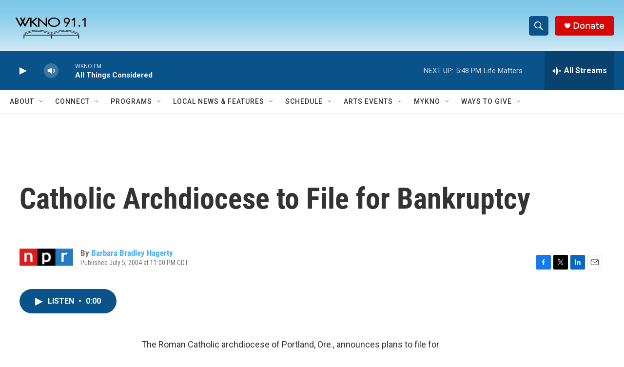

--- FILE ---
content_type: text/html; charset=utf-8
request_url: https://www.google.com/recaptcha/api2/anchor?ar=1&k=6LfHrSkUAAAAAPnKk5cT6JuKlKPzbwyTYuO8--Vr&co=aHR0cHM6Ly93d3cud2tub2ZtLm9yZzo0NDM.&hl=en&v=PoyoqOPhxBO7pBk68S4YbpHZ&size=invisible&anchor-ms=20000&execute-ms=30000&cb=4owox27njpci
body_size: 49539
content:
<!DOCTYPE HTML><html dir="ltr" lang="en"><head><meta http-equiv="Content-Type" content="text/html; charset=UTF-8">
<meta http-equiv="X-UA-Compatible" content="IE=edge">
<title>reCAPTCHA</title>
<style type="text/css">
/* cyrillic-ext */
@font-face {
  font-family: 'Roboto';
  font-style: normal;
  font-weight: 400;
  font-stretch: 100%;
  src: url(//fonts.gstatic.com/s/roboto/v48/KFO7CnqEu92Fr1ME7kSn66aGLdTylUAMa3GUBHMdazTgWw.woff2) format('woff2');
  unicode-range: U+0460-052F, U+1C80-1C8A, U+20B4, U+2DE0-2DFF, U+A640-A69F, U+FE2E-FE2F;
}
/* cyrillic */
@font-face {
  font-family: 'Roboto';
  font-style: normal;
  font-weight: 400;
  font-stretch: 100%;
  src: url(//fonts.gstatic.com/s/roboto/v48/KFO7CnqEu92Fr1ME7kSn66aGLdTylUAMa3iUBHMdazTgWw.woff2) format('woff2');
  unicode-range: U+0301, U+0400-045F, U+0490-0491, U+04B0-04B1, U+2116;
}
/* greek-ext */
@font-face {
  font-family: 'Roboto';
  font-style: normal;
  font-weight: 400;
  font-stretch: 100%;
  src: url(//fonts.gstatic.com/s/roboto/v48/KFO7CnqEu92Fr1ME7kSn66aGLdTylUAMa3CUBHMdazTgWw.woff2) format('woff2');
  unicode-range: U+1F00-1FFF;
}
/* greek */
@font-face {
  font-family: 'Roboto';
  font-style: normal;
  font-weight: 400;
  font-stretch: 100%;
  src: url(//fonts.gstatic.com/s/roboto/v48/KFO7CnqEu92Fr1ME7kSn66aGLdTylUAMa3-UBHMdazTgWw.woff2) format('woff2');
  unicode-range: U+0370-0377, U+037A-037F, U+0384-038A, U+038C, U+038E-03A1, U+03A3-03FF;
}
/* math */
@font-face {
  font-family: 'Roboto';
  font-style: normal;
  font-weight: 400;
  font-stretch: 100%;
  src: url(//fonts.gstatic.com/s/roboto/v48/KFO7CnqEu92Fr1ME7kSn66aGLdTylUAMawCUBHMdazTgWw.woff2) format('woff2');
  unicode-range: U+0302-0303, U+0305, U+0307-0308, U+0310, U+0312, U+0315, U+031A, U+0326-0327, U+032C, U+032F-0330, U+0332-0333, U+0338, U+033A, U+0346, U+034D, U+0391-03A1, U+03A3-03A9, U+03B1-03C9, U+03D1, U+03D5-03D6, U+03F0-03F1, U+03F4-03F5, U+2016-2017, U+2034-2038, U+203C, U+2040, U+2043, U+2047, U+2050, U+2057, U+205F, U+2070-2071, U+2074-208E, U+2090-209C, U+20D0-20DC, U+20E1, U+20E5-20EF, U+2100-2112, U+2114-2115, U+2117-2121, U+2123-214F, U+2190, U+2192, U+2194-21AE, U+21B0-21E5, U+21F1-21F2, U+21F4-2211, U+2213-2214, U+2216-22FF, U+2308-230B, U+2310, U+2319, U+231C-2321, U+2336-237A, U+237C, U+2395, U+239B-23B7, U+23D0, U+23DC-23E1, U+2474-2475, U+25AF, U+25B3, U+25B7, U+25BD, U+25C1, U+25CA, U+25CC, U+25FB, U+266D-266F, U+27C0-27FF, U+2900-2AFF, U+2B0E-2B11, U+2B30-2B4C, U+2BFE, U+3030, U+FF5B, U+FF5D, U+1D400-1D7FF, U+1EE00-1EEFF;
}
/* symbols */
@font-face {
  font-family: 'Roboto';
  font-style: normal;
  font-weight: 400;
  font-stretch: 100%;
  src: url(//fonts.gstatic.com/s/roboto/v48/KFO7CnqEu92Fr1ME7kSn66aGLdTylUAMaxKUBHMdazTgWw.woff2) format('woff2');
  unicode-range: U+0001-000C, U+000E-001F, U+007F-009F, U+20DD-20E0, U+20E2-20E4, U+2150-218F, U+2190, U+2192, U+2194-2199, U+21AF, U+21E6-21F0, U+21F3, U+2218-2219, U+2299, U+22C4-22C6, U+2300-243F, U+2440-244A, U+2460-24FF, U+25A0-27BF, U+2800-28FF, U+2921-2922, U+2981, U+29BF, U+29EB, U+2B00-2BFF, U+4DC0-4DFF, U+FFF9-FFFB, U+10140-1018E, U+10190-1019C, U+101A0, U+101D0-101FD, U+102E0-102FB, U+10E60-10E7E, U+1D2C0-1D2D3, U+1D2E0-1D37F, U+1F000-1F0FF, U+1F100-1F1AD, U+1F1E6-1F1FF, U+1F30D-1F30F, U+1F315, U+1F31C, U+1F31E, U+1F320-1F32C, U+1F336, U+1F378, U+1F37D, U+1F382, U+1F393-1F39F, U+1F3A7-1F3A8, U+1F3AC-1F3AF, U+1F3C2, U+1F3C4-1F3C6, U+1F3CA-1F3CE, U+1F3D4-1F3E0, U+1F3ED, U+1F3F1-1F3F3, U+1F3F5-1F3F7, U+1F408, U+1F415, U+1F41F, U+1F426, U+1F43F, U+1F441-1F442, U+1F444, U+1F446-1F449, U+1F44C-1F44E, U+1F453, U+1F46A, U+1F47D, U+1F4A3, U+1F4B0, U+1F4B3, U+1F4B9, U+1F4BB, U+1F4BF, U+1F4C8-1F4CB, U+1F4D6, U+1F4DA, U+1F4DF, U+1F4E3-1F4E6, U+1F4EA-1F4ED, U+1F4F7, U+1F4F9-1F4FB, U+1F4FD-1F4FE, U+1F503, U+1F507-1F50B, U+1F50D, U+1F512-1F513, U+1F53E-1F54A, U+1F54F-1F5FA, U+1F610, U+1F650-1F67F, U+1F687, U+1F68D, U+1F691, U+1F694, U+1F698, U+1F6AD, U+1F6B2, U+1F6B9-1F6BA, U+1F6BC, U+1F6C6-1F6CF, U+1F6D3-1F6D7, U+1F6E0-1F6EA, U+1F6F0-1F6F3, U+1F6F7-1F6FC, U+1F700-1F7FF, U+1F800-1F80B, U+1F810-1F847, U+1F850-1F859, U+1F860-1F887, U+1F890-1F8AD, U+1F8B0-1F8BB, U+1F8C0-1F8C1, U+1F900-1F90B, U+1F93B, U+1F946, U+1F984, U+1F996, U+1F9E9, U+1FA00-1FA6F, U+1FA70-1FA7C, U+1FA80-1FA89, U+1FA8F-1FAC6, U+1FACE-1FADC, U+1FADF-1FAE9, U+1FAF0-1FAF8, U+1FB00-1FBFF;
}
/* vietnamese */
@font-face {
  font-family: 'Roboto';
  font-style: normal;
  font-weight: 400;
  font-stretch: 100%;
  src: url(//fonts.gstatic.com/s/roboto/v48/KFO7CnqEu92Fr1ME7kSn66aGLdTylUAMa3OUBHMdazTgWw.woff2) format('woff2');
  unicode-range: U+0102-0103, U+0110-0111, U+0128-0129, U+0168-0169, U+01A0-01A1, U+01AF-01B0, U+0300-0301, U+0303-0304, U+0308-0309, U+0323, U+0329, U+1EA0-1EF9, U+20AB;
}
/* latin-ext */
@font-face {
  font-family: 'Roboto';
  font-style: normal;
  font-weight: 400;
  font-stretch: 100%;
  src: url(//fonts.gstatic.com/s/roboto/v48/KFO7CnqEu92Fr1ME7kSn66aGLdTylUAMa3KUBHMdazTgWw.woff2) format('woff2');
  unicode-range: U+0100-02BA, U+02BD-02C5, U+02C7-02CC, U+02CE-02D7, U+02DD-02FF, U+0304, U+0308, U+0329, U+1D00-1DBF, U+1E00-1E9F, U+1EF2-1EFF, U+2020, U+20A0-20AB, U+20AD-20C0, U+2113, U+2C60-2C7F, U+A720-A7FF;
}
/* latin */
@font-face {
  font-family: 'Roboto';
  font-style: normal;
  font-weight: 400;
  font-stretch: 100%;
  src: url(//fonts.gstatic.com/s/roboto/v48/KFO7CnqEu92Fr1ME7kSn66aGLdTylUAMa3yUBHMdazQ.woff2) format('woff2');
  unicode-range: U+0000-00FF, U+0131, U+0152-0153, U+02BB-02BC, U+02C6, U+02DA, U+02DC, U+0304, U+0308, U+0329, U+2000-206F, U+20AC, U+2122, U+2191, U+2193, U+2212, U+2215, U+FEFF, U+FFFD;
}
/* cyrillic-ext */
@font-face {
  font-family: 'Roboto';
  font-style: normal;
  font-weight: 500;
  font-stretch: 100%;
  src: url(//fonts.gstatic.com/s/roboto/v48/KFO7CnqEu92Fr1ME7kSn66aGLdTylUAMa3GUBHMdazTgWw.woff2) format('woff2');
  unicode-range: U+0460-052F, U+1C80-1C8A, U+20B4, U+2DE0-2DFF, U+A640-A69F, U+FE2E-FE2F;
}
/* cyrillic */
@font-face {
  font-family: 'Roboto';
  font-style: normal;
  font-weight: 500;
  font-stretch: 100%;
  src: url(//fonts.gstatic.com/s/roboto/v48/KFO7CnqEu92Fr1ME7kSn66aGLdTylUAMa3iUBHMdazTgWw.woff2) format('woff2');
  unicode-range: U+0301, U+0400-045F, U+0490-0491, U+04B0-04B1, U+2116;
}
/* greek-ext */
@font-face {
  font-family: 'Roboto';
  font-style: normal;
  font-weight: 500;
  font-stretch: 100%;
  src: url(//fonts.gstatic.com/s/roboto/v48/KFO7CnqEu92Fr1ME7kSn66aGLdTylUAMa3CUBHMdazTgWw.woff2) format('woff2');
  unicode-range: U+1F00-1FFF;
}
/* greek */
@font-face {
  font-family: 'Roboto';
  font-style: normal;
  font-weight: 500;
  font-stretch: 100%;
  src: url(//fonts.gstatic.com/s/roboto/v48/KFO7CnqEu92Fr1ME7kSn66aGLdTylUAMa3-UBHMdazTgWw.woff2) format('woff2');
  unicode-range: U+0370-0377, U+037A-037F, U+0384-038A, U+038C, U+038E-03A1, U+03A3-03FF;
}
/* math */
@font-face {
  font-family: 'Roboto';
  font-style: normal;
  font-weight: 500;
  font-stretch: 100%;
  src: url(//fonts.gstatic.com/s/roboto/v48/KFO7CnqEu92Fr1ME7kSn66aGLdTylUAMawCUBHMdazTgWw.woff2) format('woff2');
  unicode-range: U+0302-0303, U+0305, U+0307-0308, U+0310, U+0312, U+0315, U+031A, U+0326-0327, U+032C, U+032F-0330, U+0332-0333, U+0338, U+033A, U+0346, U+034D, U+0391-03A1, U+03A3-03A9, U+03B1-03C9, U+03D1, U+03D5-03D6, U+03F0-03F1, U+03F4-03F5, U+2016-2017, U+2034-2038, U+203C, U+2040, U+2043, U+2047, U+2050, U+2057, U+205F, U+2070-2071, U+2074-208E, U+2090-209C, U+20D0-20DC, U+20E1, U+20E5-20EF, U+2100-2112, U+2114-2115, U+2117-2121, U+2123-214F, U+2190, U+2192, U+2194-21AE, U+21B0-21E5, U+21F1-21F2, U+21F4-2211, U+2213-2214, U+2216-22FF, U+2308-230B, U+2310, U+2319, U+231C-2321, U+2336-237A, U+237C, U+2395, U+239B-23B7, U+23D0, U+23DC-23E1, U+2474-2475, U+25AF, U+25B3, U+25B7, U+25BD, U+25C1, U+25CA, U+25CC, U+25FB, U+266D-266F, U+27C0-27FF, U+2900-2AFF, U+2B0E-2B11, U+2B30-2B4C, U+2BFE, U+3030, U+FF5B, U+FF5D, U+1D400-1D7FF, U+1EE00-1EEFF;
}
/* symbols */
@font-face {
  font-family: 'Roboto';
  font-style: normal;
  font-weight: 500;
  font-stretch: 100%;
  src: url(//fonts.gstatic.com/s/roboto/v48/KFO7CnqEu92Fr1ME7kSn66aGLdTylUAMaxKUBHMdazTgWw.woff2) format('woff2');
  unicode-range: U+0001-000C, U+000E-001F, U+007F-009F, U+20DD-20E0, U+20E2-20E4, U+2150-218F, U+2190, U+2192, U+2194-2199, U+21AF, U+21E6-21F0, U+21F3, U+2218-2219, U+2299, U+22C4-22C6, U+2300-243F, U+2440-244A, U+2460-24FF, U+25A0-27BF, U+2800-28FF, U+2921-2922, U+2981, U+29BF, U+29EB, U+2B00-2BFF, U+4DC0-4DFF, U+FFF9-FFFB, U+10140-1018E, U+10190-1019C, U+101A0, U+101D0-101FD, U+102E0-102FB, U+10E60-10E7E, U+1D2C0-1D2D3, U+1D2E0-1D37F, U+1F000-1F0FF, U+1F100-1F1AD, U+1F1E6-1F1FF, U+1F30D-1F30F, U+1F315, U+1F31C, U+1F31E, U+1F320-1F32C, U+1F336, U+1F378, U+1F37D, U+1F382, U+1F393-1F39F, U+1F3A7-1F3A8, U+1F3AC-1F3AF, U+1F3C2, U+1F3C4-1F3C6, U+1F3CA-1F3CE, U+1F3D4-1F3E0, U+1F3ED, U+1F3F1-1F3F3, U+1F3F5-1F3F7, U+1F408, U+1F415, U+1F41F, U+1F426, U+1F43F, U+1F441-1F442, U+1F444, U+1F446-1F449, U+1F44C-1F44E, U+1F453, U+1F46A, U+1F47D, U+1F4A3, U+1F4B0, U+1F4B3, U+1F4B9, U+1F4BB, U+1F4BF, U+1F4C8-1F4CB, U+1F4D6, U+1F4DA, U+1F4DF, U+1F4E3-1F4E6, U+1F4EA-1F4ED, U+1F4F7, U+1F4F9-1F4FB, U+1F4FD-1F4FE, U+1F503, U+1F507-1F50B, U+1F50D, U+1F512-1F513, U+1F53E-1F54A, U+1F54F-1F5FA, U+1F610, U+1F650-1F67F, U+1F687, U+1F68D, U+1F691, U+1F694, U+1F698, U+1F6AD, U+1F6B2, U+1F6B9-1F6BA, U+1F6BC, U+1F6C6-1F6CF, U+1F6D3-1F6D7, U+1F6E0-1F6EA, U+1F6F0-1F6F3, U+1F6F7-1F6FC, U+1F700-1F7FF, U+1F800-1F80B, U+1F810-1F847, U+1F850-1F859, U+1F860-1F887, U+1F890-1F8AD, U+1F8B0-1F8BB, U+1F8C0-1F8C1, U+1F900-1F90B, U+1F93B, U+1F946, U+1F984, U+1F996, U+1F9E9, U+1FA00-1FA6F, U+1FA70-1FA7C, U+1FA80-1FA89, U+1FA8F-1FAC6, U+1FACE-1FADC, U+1FADF-1FAE9, U+1FAF0-1FAF8, U+1FB00-1FBFF;
}
/* vietnamese */
@font-face {
  font-family: 'Roboto';
  font-style: normal;
  font-weight: 500;
  font-stretch: 100%;
  src: url(//fonts.gstatic.com/s/roboto/v48/KFO7CnqEu92Fr1ME7kSn66aGLdTylUAMa3OUBHMdazTgWw.woff2) format('woff2');
  unicode-range: U+0102-0103, U+0110-0111, U+0128-0129, U+0168-0169, U+01A0-01A1, U+01AF-01B0, U+0300-0301, U+0303-0304, U+0308-0309, U+0323, U+0329, U+1EA0-1EF9, U+20AB;
}
/* latin-ext */
@font-face {
  font-family: 'Roboto';
  font-style: normal;
  font-weight: 500;
  font-stretch: 100%;
  src: url(//fonts.gstatic.com/s/roboto/v48/KFO7CnqEu92Fr1ME7kSn66aGLdTylUAMa3KUBHMdazTgWw.woff2) format('woff2');
  unicode-range: U+0100-02BA, U+02BD-02C5, U+02C7-02CC, U+02CE-02D7, U+02DD-02FF, U+0304, U+0308, U+0329, U+1D00-1DBF, U+1E00-1E9F, U+1EF2-1EFF, U+2020, U+20A0-20AB, U+20AD-20C0, U+2113, U+2C60-2C7F, U+A720-A7FF;
}
/* latin */
@font-face {
  font-family: 'Roboto';
  font-style: normal;
  font-weight: 500;
  font-stretch: 100%;
  src: url(//fonts.gstatic.com/s/roboto/v48/KFO7CnqEu92Fr1ME7kSn66aGLdTylUAMa3yUBHMdazQ.woff2) format('woff2');
  unicode-range: U+0000-00FF, U+0131, U+0152-0153, U+02BB-02BC, U+02C6, U+02DA, U+02DC, U+0304, U+0308, U+0329, U+2000-206F, U+20AC, U+2122, U+2191, U+2193, U+2212, U+2215, U+FEFF, U+FFFD;
}
/* cyrillic-ext */
@font-face {
  font-family: 'Roboto';
  font-style: normal;
  font-weight: 900;
  font-stretch: 100%;
  src: url(//fonts.gstatic.com/s/roboto/v48/KFO7CnqEu92Fr1ME7kSn66aGLdTylUAMa3GUBHMdazTgWw.woff2) format('woff2');
  unicode-range: U+0460-052F, U+1C80-1C8A, U+20B4, U+2DE0-2DFF, U+A640-A69F, U+FE2E-FE2F;
}
/* cyrillic */
@font-face {
  font-family: 'Roboto';
  font-style: normal;
  font-weight: 900;
  font-stretch: 100%;
  src: url(//fonts.gstatic.com/s/roboto/v48/KFO7CnqEu92Fr1ME7kSn66aGLdTylUAMa3iUBHMdazTgWw.woff2) format('woff2');
  unicode-range: U+0301, U+0400-045F, U+0490-0491, U+04B0-04B1, U+2116;
}
/* greek-ext */
@font-face {
  font-family: 'Roboto';
  font-style: normal;
  font-weight: 900;
  font-stretch: 100%;
  src: url(//fonts.gstatic.com/s/roboto/v48/KFO7CnqEu92Fr1ME7kSn66aGLdTylUAMa3CUBHMdazTgWw.woff2) format('woff2');
  unicode-range: U+1F00-1FFF;
}
/* greek */
@font-face {
  font-family: 'Roboto';
  font-style: normal;
  font-weight: 900;
  font-stretch: 100%;
  src: url(//fonts.gstatic.com/s/roboto/v48/KFO7CnqEu92Fr1ME7kSn66aGLdTylUAMa3-UBHMdazTgWw.woff2) format('woff2');
  unicode-range: U+0370-0377, U+037A-037F, U+0384-038A, U+038C, U+038E-03A1, U+03A3-03FF;
}
/* math */
@font-face {
  font-family: 'Roboto';
  font-style: normal;
  font-weight: 900;
  font-stretch: 100%;
  src: url(//fonts.gstatic.com/s/roboto/v48/KFO7CnqEu92Fr1ME7kSn66aGLdTylUAMawCUBHMdazTgWw.woff2) format('woff2');
  unicode-range: U+0302-0303, U+0305, U+0307-0308, U+0310, U+0312, U+0315, U+031A, U+0326-0327, U+032C, U+032F-0330, U+0332-0333, U+0338, U+033A, U+0346, U+034D, U+0391-03A1, U+03A3-03A9, U+03B1-03C9, U+03D1, U+03D5-03D6, U+03F0-03F1, U+03F4-03F5, U+2016-2017, U+2034-2038, U+203C, U+2040, U+2043, U+2047, U+2050, U+2057, U+205F, U+2070-2071, U+2074-208E, U+2090-209C, U+20D0-20DC, U+20E1, U+20E5-20EF, U+2100-2112, U+2114-2115, U+2117-2121, U+2123-214F, U+2190, U+2192, U+2194-21AE, U+21B0-21E5, U+21F1-21F2, U+21F4-2211, U+2213-2214, U+2216-22FF, U+2308-230B, U+2310, U+2319, U+231C-2321, U+2336-237A, U+237C, U+2395, U+239B-23B7, U+23D0, U+23DC-23E1, U+2474-2475, U+25AF, U+25B3, U+25B7, U+25BD, U+25C1, U+25CA, U+25CC, U+25FB, U+266D-266F, U+27C0-27FF, U+2900-2AFF, U+2B0E-2B11, U+2B30-2B4C, U+2BFE, U+3030, U+FF5B, U+FF5D, U+1D400-1D7FF, U+1EE00-1EEFF;
}
/* symbols */
@font-face {
  font-family: 'Roboto';
  font-style: normal;
  font-weight: 900;
  font-stretch: 100%;
  src: url(//fonts.gstatic.com/s/roboto/v48/KFO7CnqEu92Fr1ME7kSn66aGLdTylUAMaxKUBHMdazTgWw.woff2) format('woff2');
  unicode-range: U+0001-000C, U+000E-001F, U+007F-009F, U+20DD-20E0, U+20E2-20E4, U+2150-218F, U+2190, U+2192, U+2194-2199, U+21AF, U+21E6-21F0, U+21F3, U+2218-2219, U+2299, U+22C4-22C6, U+2300-243F, U+2440-244A, U+2460-24FF, U+25A0-27BF, U+2800-28FF, U+2921-2922, U+2981, U+29BF, U+29EB, U+2B00-2BFF, U+4DC0-4DFF, U+FFF9-FFFB, U+10140-1018E, U+10190-1019C, U+101A0, U+101D0-101FD, U+102E0-102FB, U+10E60-10E7E, U+1D2C0-1D2D3, U+1D2E0-1D37F, U+1F000-1F0FF, U+1F100-1F1AD, U+1F1E6-1F1FF, U+1F30D-1F30F, U+1F315, U+1F31C, U+1F31E, U+1F320-1F32C, U+1F336, U+1F378, U+1F37D, U+1F382, U+1F393-1F39F, U+1F3A7-1F3A8, U+1F3AC-1F3AF, U+1F3C2, U+1F3C4-1F3C6, U+1F3CA-1F3CE, U+1F3D4-1F3E0, U+1F3ED, U+1F3F1-1F3F3, U+1F3F5-1F3F7, U+1F408, U+1F415, U+1F41F, U+1F426, U+1F43F, U+1F441-1F442, U+1F444, U+1F446-1F449, U+1F44C-1F44E, U+1F453, U+1F46A, U+1F47D, U+1F4A3, U+1F4B0, U+1F4B3, U+1F4B9, U+1F4BB, U+1F4BF, U+1F4C8-1F4CB, U+1F4D6, U+1F4DA, U+1F4DF, U+1F4E3-1F4E6, U+1F4EA-1F4ED, U+1F4F7, U+1F4F9-1F4FB, U+1F4FD-1F4FE, U+1F503, U+1F507-1F50B, U+1F50D, U+1F512-1F513, U+1F53E-1F54A, U+1F54F-1F5FA, U+1F610, U+1F650-1F67F, U+1F687, U+1F68D, U+1F691, U+1F694, U+1F698, U+1F6AD, U+1F6B2, U+1F6B9-1F6BA, U+1F6BC, U+1F6C6-1F6CF, U+1F6D3-1F6D7, U+1F6E0-1F6EA, U+1F6F0-1F6F3, U+1F6F7-1F6FC, U+1F700-1F7FF, U+1F800-1F80B, U+1F810-1F847, U+1F850-1F859, U+1F860-1F887, U+1F890-1F8AD, U+1F8B0-1F8BB, U+1F8C0-1F8C1, U+1F900-1F90B, U+1F93B, U+1F946, U+1F984, U+1F996, U+1F9E9, U+1FA00-1FA6F, U+1FA70-1FA7C, U+1FA80-1FA89, U+1FA8F-1FAC6, U+1FACE-1FADC, U+1FADF-1FAE9, U+1FAF0-1FAF8, U+1FB00-1FBFF;
}
/* vietnamese */
@font-face {
  font-family: 'Roboto';
  font-style: normal;
  font-weight: 900;
  font-stretch: 100%;
  src: url(//fonts.gstatic.com/s/roboto/v48/KFO7CnqEu92Fr1ME7kSn66aGLdTylUAMa3OUBHMdazTgWw.woff2) format('woff2');
  unicode-range: U+0102-0103, U+0110-0111, U+0128-0129, U+0168-0169, U+01A0-01A1, U+01AF-01B0, U+0300-0301, U+0303-0304, U+0308-0309, U+0323, U+0329, U+1EA0-1EF9, U+20AB;
}
/* latin-ext */
@font-face {
  font-family: 'Roboto';
  font-style: normal;
  font-weight: 900;
  font-stretch: 100%;
  src: url(//fonts.gstatic.com/s/roboto/v48/KFO7CnqEu92Fr1ME7kSn66aGLdTylUAMa3KUBHMdazTgWw.woff2) format('woff2');
  unicode-range: U+0100-02BA, U+02BD-02C5, U+02C7-02CC, U+02CE-02D7, U+02DD-02FF, U+0304, U+0308, U+0329, U+1D00-1DBF, U+1E00-1E9F, U+1EF2-1EFF, U+2020, U+20A0-20AB, U+20AD-20C0, U+2113, U+2C60-2C7F, U+A720-A7FF;
}
/* latin */
@font-face {
  font-family: 'Roboto';
  font-style: normal;
  font-weight: 900;
  font-stretch: 100%;
  src: url(//fonts.gstatic.com/s/roboto/v48/KFO7CnqEu92Fr1ME7kSn66aGLdTylUAMa3yUBHMdazQ.woff2) format('woff2');
  unicode-range: U+0000-00FF, U+0131, U+0152-0153, U+02BB-02BC, U+02C6, U+02DA, U+02DC, U+0304, U+0308, U+0329, U+2000-206F, U+20AC, U+2122, U+2191, U+2193, U+2212, U+2215, U+FEFF, U+FFFD;
}

</style>
<link rel="stylesheet" type="text/css" href="https://www.gstatic.com/recaptcha/releases/PoyoqOPhxBO7pBk68S4YbpHZ/styles__ltr.css">
<script nonce="XIQ7uY4S3rtnxV1TJhU9cg" type="text/javascript">window['__recaptcha_api'] = 'https://www.google.com/recaptcha/api2/';</script>
<script type="text/javascript" src="https://www.gstatic.com/recaptcha/releases/PoyoqOPhxBO7pBk68S4YbpHZ/recaptcha__en.js" nonce="XIQ7uY4S3rtnxV1TJhU9cg">
      
    </script></head>
<body><div id="rc-anchor-alert" class="rc-anchor-alert"></div>
<input type="hidden" id="recaptcha-token" value="[base64]">
<script type="text/javascript" nonce="XIQ7uY4S3rtnxV1TJhU9cg">
      recaptcha.anchor.Main.init("[\x22ainput\x22,[\x22bgdata\x22,\x22\x22,\[base64]/[base64]/[base64]/bmV3IHJbeF0oY1swXSk6RT09Mj9uZXcgclt4XShjWzBdLGNbMV0pOkU9PTM/bmV3IHJbeF0oY1swXSxjWzFdLGNbMl0pOkU9PTQ/[base64]/[base64]/[base64]/[base64]/[base64]/[base64]/[base64]/[base64]\x22,\[base64]\\u003d\x22,\[base64]/[base64]/CvXzCtXbCsMOzLQfCqMKzQU/[base64]/Cm8K3JcKKwqIwesOlwpPCsF/DjzQOw4jCjcKhdkgxwozCon5GZ8KkO3bDn8O3HcOewpsJwrIawpoXw7PDkiLCjcKww4Q4w57Cg8KIw5daXjfChijCr8O9w4FFw5XCtXnClcO/[base64]/wqN1wqPCg8Klw7V7PH9+CcOlVx0swowLWMK/DDLCmsOMw6tswpbDs8OTW8K4w6bCixLCh29nwqfDlsO2wpzDjXzDnsOZwq/DvcOjNcKREMKORcK9wrrDrcORPMKnw5fCo8O1w5AHR0XDnE7DiHdZw4BFJ8OjwptQNcODw7gvS8K3PMOiwrJcw5dpbD/CosKCcgLDqCzClDbCsMKbL8O3wpsSwo/DqTFGJh92w69qwoMYRsKSL1fDpxJJem3DuMKnwrddB8KLZsKVwrUta8O8w5VGG2Ytw4fDmMKkYxnDocKawrPDtsKAZx19w5BNODFcWg/[base64]/DqQN/[base64]/awMOw6zDlTBEw4stPi0fPlANEMKhTEoWw6c7w4/CgzUuUS7CuxTCnMKbUn4ww6JawoZeHcOBAUBYw5/DvcKnw4wZw73Dr1XDocOHIhIWdTo/[base64]/[base64]/DsO+EhZQwpXDi3zDkcKTw5Ylw5fDvDLDhnJIe8KewoHCoWkzNMKUFkTCsMOpwoEtw5bCp3QLwrnCusO+w7PCoMOiA8KfwqDDqE1pHcOgwrhpwoYnwr5lT28EBUAtMMK+wrnDhcKhEsO2wo/Co2pFw4HCrkItwpl7w6obw5koc8OZFMOnw68PfcOCw7BDbggJwrl3OxhTw74ufMO7wqvCkgPCjsKDwrTCoG3Cny/Ci8O4XcOjYsKPwpgwwoQzPcKwwpchS8K+wp0Sw6PDkWLDpj9NMxDCoAZkHsKrwp7CicOTUWDDsQUow5YVw6gbwqbClD0WWlXDl8Otw5dewo7Ds8KSwoRqSV88wqvDtcK1woTCrcK/wqgKGMKOw5nDrMOwQsO6J8OLVRtfOMO/w4jDkx4YwpvCoUENw74Zw67DsRETdsKfAMOJR8KSX8KIw507DcKBAg3CqMKzP8KDw79aeBjDpsOhwrjDnGPDh04mTFpzH30OwpDDskDDqzXDkcO8NkjDsQfDuzrDmBPClcOXwo4sw4EXUEAZwrPCkGFtw53Cr8Oew5/DgFgSwp3DrC0fdGB9w5hLbMKuwovCjmXChFDDhMKnw4sCwoAqccOjw7/CkAAHw6MdDkIewrtoJiIfEG1YwppuUsK4NsKhOW0HeMKQbzzCnFXClWnDusK2wqnCs8KDwptnwr0sYcKoDcO+N3c+wqRYw7hWJyrCscK4AnQgwprDg33DryPDkFzDrRDDl8OMwpxmwqdQwqFKTjjDt0PDqRDCp8KWWglEbsKvUjoeUFzDl1wcKw/Cs3hOI8Oxw5kSHWU2TSnCo8KmHU5Zwo/Ct1XDksKUw4lOODbCk8KLZVXDjWM6ecKbUHQrw4HDlTTDu8KOw5Baw4w4D8OELl7CmcKwwrVtZHvDocKJbAXDrMKtWsOlwrrCnxk9wovCghtYw7QMSsKxP0rDhhPDhTvDssK8cMOew64tEcOhacOcCMOadMKEG3nDpghEVsKvQsO4WhMuwo/DosOwwqYdNcK5FnLDkMKKw6HCpVxuLsOQwpwZwpYiwqjDsFYSPcOqwo8xQMK5wpsrTRxEw7vCgcKsLcK5wrXDlMKEH8KGIwDDt8KJw4lEwp7CpMO5wrvDv8KBVMOUDwU6w4cEZsKVecKNbR1YwpYIMiTDpXxJPXsOwobCjcO/wp8iwr/[base64]/[base64]/GMKow63DtgjDv8O/[base64]/CncOqw6drwonCkcKOJMKSwqPCicK1wqJ0a8K0w4zDhhjDqF3DvzjDuCzDnMOuS8K/wozDmcOPwo/Dq8Ozw6bDoUXCicOLH8OWXFzCscOtM8OGw6IfBGULVMKjbsKOQlcMbEDDgsKQwrDCo8OpwowGw6oqAQLChFfDnX7DtMOcwqDDv3AOwrlDeiFxw5/CqDTCoS1bWH3DtR0Lw53DpB7Do8KIwoLDqx3CvsOAw59dw50uwrRlwqbDtsOJw5DCmzZhCyVXSRkOwrjDiMO5worCksOiwqjDkxvCk0oxRjMuacKWJSTDtgI/wrDCr8KPO8KcwqpOE8OSwovCqcK9wqIdw73DncOzw6HDi8K0Y8KzQhPDnMKWw6jCtGbDpznDtcKowozDlztOwpUSw51vwoXDpsOGVi9CZSHDp8KlNC3Ch8K1w5jDhj1sw7vDlg/[base64]/Cm8Ogw7w0O8OlFMKFGk/[base64]/BMK0wrNddsOfdg1tw6AFw4nCt8K4JlNpw7Myw4vCnRJBwqFQDXMHGsKRHBnCgMK+w73DgHLDnz8xWmdaYcKZUcOgwprDpCFTXFPCqsO+FMOvRx5kCgNqwq/Ck0k9CncCw5jCs8OCw5gLwovDv3oWXjoLwrfDkXYbwqPDmMOCw4gMw5UUc1vClsOGKMORw6EAe8K1w6kHMifDnsKPIsK/bcORICTCt0fDnR3Cq2PDp8KBJsKecMOWKBvCpibDiFrCksKcwrPCrsKNw50oVsO/[base64]/DiMKwwphyQsKnwokBwolKw7TCqsKJS3RRPgPCtMOdw5jDknHDqsOrE8KDKsO6AhrCpsKJPMO7PMKGGiHClBZ4RHjCkMKZLsKNw4/DjcOnMcOJw4pRw6McwqbDqDN+YyHDhm/CtwxYIcOja8KnDMOeLcKaMsK6wqkIw5fDlTTCtsOvWsKPwp7CoGvCqcOOwokRcGYuw50twq7Dgx/Csj/DiSMRbcOvHcOww6YCH8K9w5BEVETDlTRvw7PDjDXDlz5MSxLDtcO0EcO/JsO+w5gSw5kYZ8OBaUdUwpnDusO3w67CqMOZGGsgBsOKbcKXwrnDp8O/IcKJecKGw592AsOhMcOIXsKPY8OITMOMw5vCuBh2w6J5d8KgLERdLcOYwpnDixzDqyZrwqbDkmDCmMKRwofDqT/Dr8KXwqfCqsKbO8OGSjTDusKWLsKyD0FEWnVpKgvCjEd+w7rCp27DvWnCgcKzOMOodWkdJ3vDmcKpw7YmGQjCv8O9wpXDrsKOw6gGNMKRwrNJacKgGMOQcsOsw7jDkcKSFinCuDFuTmY/wpJ8WMOva3sCQMOMwrrCtcO8woRMA8OUw6bDqioewpjDvcOZw6/[base64]/woNBR8O6wonDiHtlQ8KTwrLClsOsEsOZScOAZg3Cp8Kjwq8Jw6VXwrtfcsOqw5RmwpPCqMKGCMKNIlnCmsKWwrjDmcK9Q8ObBcOgw7I+wrA9cGoZwpDDp8OfwrPDnxXDt8Omw6Bew7jDsmLCrB5xZcOlwq/DjyN7PmnCknAcNMKbKsKsLMKwN37Dqk5owoTCi8OHOU/CjEExRsOPKsOHwqAAEETDvxB6woLCgDZpwrLDvg8/ecKkT8OKMlbCm8OYwqTDoQjDiVMKWMO0w5HDscKuPXLChsONEcOfw5YIQXDDpSoUw7bDp1cgw6x1w7ZrwpvCmsOkw7rDqCJjwoXDix5UPsOOHVA8fcO/WlJlwqpDw6Q8FSbDpkbChcOzw6xKw7bDisKOwpRZw6F5w71ZwrXClcO3bcOjOyZHHxLCqMKtwrRvwovDk8KBwrcUezNtR2sUw4gQVsO1w5YIP8KEZgd8wpnCkMOIw6XDpWlZw70UwrTCpzvDnhxNIsKFw4LDsMKKw693MCHCqSPCmsK/[base64]/DlWzDqsObaAPDgghPD2ZPQsKVAC0cwpEMwp/DplBJwr7CosKYw47Cl3QNMsKpw4/CicKIw60EwoNaUz0VYTzDtw/DqX/CuCDClMOeQsKSw5XDl3HCnVg/wo4uE8KaakvCsMK5w5TCq8KjFsOZYyZ4wpF+wqJ5wr5xwqUHEsOcER9kBTBDO8OjP3LDkcKLw7Zgw6TCqAJgwpszwoESw4AMbDAcZn8McsO3bBXDo2/DqcOeBnxbwrXCisOIwpALw6vDiV9ZEhFzw63DjMKqT8OCacKBw4lmVxHCpxLCmklbwplcC8Kjwo/DnsKeLcK5al7Dr8KOGsOSLMKZC3/CosOww6XCrFzDuRJUwrEbfMK5wqoOw67Dl8ODSAfDhcOCwpMPDzBxw4MDNz9gw4Z/a8Onwp7DtcO8OFUlP13DgsKIw4rCl2jCt8OQCcK2BmfCr8KrUn3DqzhmATV2G8KNwrPDmcKswrHDp28hIcK2B33ClGwGwoBuwrnCosKpCg1SIcKUeMOXRhfDoTjDvMO2PyZpZFFowo3DmF7Dgl7CgBXDnsKmG8O+KcKGwqjDvMOUKCY1wojCs8OWSjtSw4fCncOmwo/[base64]/ComcYw7/Cs0XDtMOywobDr8K/N8KqWmEtw7rDoTo4EsK5wr8xwpp5w6puNxYPUcKMw4NPJgt7woltw5bDvS0DOMOkJgsaGy/Cp0HDnmB7wrEkwpXDrcOSBsObantBL8OEEcOswr5fwopuBFnDrAh+McKzZUzCpAjDiMOHwrcRTMKfQ8OtwptMwo5Cw43DoWZBw7h6wqlJQsK5DHUIwpHCmcKTEz7Ds8ORw6xzwo58wooQS37CiS/Dq2PDk1gFC1wmfcOiOsOPw4gmKEbDi8Oqw57DtMKcSlrDlmvCtMOtEsOXNw/Cn8O/[base64]/Cv8OaGHBHwozDvSBCwoFqcsKVOsKhXcOafDYIP8OFw63DumZiw6E0FsKOwr0PXXfCj8O0wqDCl8OdJcOjWVfChQJlwrx+w65KIzjCrcKGL8OlwoIDTMOmZ03CgMOwworDlBQDw5hocMKvwph/[base64]/CqsOawr/[base64]/wpJXDMOQIcOZGiEUFD9lw6XCllx4wq/CnWPCt2fDkcKxTHvCol9YAcOhw7Rzw4wsC8O9DWFdScOSccKowr9aw7U6ZQwPasKmw4DDksK0fMKCZynDvcKef8KcwonCtsOIw5kOw5rDo8OowrlUMTU4woDCgsODW1TDl8ORR8KpwpEWUMKvfUtSbRjDvMKyScKkwr/Cm8OyQk3CimPDt3jCshpYd8OAWcKawrLCnMOtwqN+w7lnPWY9MMOiwrUMNMOuVA/[base64]/CpXZWbkDDnRHDigowf8OaSsOlwrPCtcOnbsKaw6Bow5gmYDQZwpA/w4XCvsOOfcKawo4dwqk9N8KHwpDCq8OVwp0cOMK3w6JAwrPCsxzChMOsw4/CtcKew55qGsKhV8KfworDjx/[base64]/DjFLDpzJlA1bCiMKxDcO/GGTDhkLDqD0Iw6rCl1Y1c8KdwptpczLDnMOFwprDq8OJw7LCiMORTsOCPMKdVMOfRsOnwph/P8KHWzxfwrHDtCTDusKxGMOlw4g5JcOwe8Oowq9Rw6sZwq3Cu8K5Yj7DjTrCmTEYworCq0XCq8Oga8OFw6onbcKzDx5nw49OS8OMEGMpTElhwq/[base64]/[base64]/[base64]/CkDfCjcO+w6XCv8KNwrEdRsKxb8KjIcOJwpLDu1hjwrtZwr/Dt2Q+E8ObVMKIfQbCsVgbZMOGwo/[base64]/CtVPCqMO4w7fDqcKrVCjDrWXChMOCw6HDg8KXwrkKKjjChDoGBzLCl8O9GF3CsX3CrcOmwoPClWc9RzZLw4fDv2DDhQ1BCQhjw4rCoQREdj5+ScKibcOUDV/DkcKYXsO6w6wkVnVswqjClcOAL8KiWD8HAMKTw7fCkgrDoGUewqTDo8O6wqzCgMOcw4zCmcKJwqIYw5/[base64]/CmFd3LVXCg1Z5wppICsK5JgTDmsO6J8OjdCdUbQ0UEsOlCAXCv8Odw4UYTFkWwp/CnE5owqTDiMOQSX86VQUUw6tKwq3CscOpw5nCi0jDl8OeBsOqwrfCqS3Du1zDhy96P8OefizDp8KwT8OjwqIPwrvDgRPCisK4w5lEwqV/w6TCp055bcKeMmx1w6tdwoQGwrvDr1MhdcK+wr9Gwr/[base64]/w6xHMMKYwoA/wpVHGsKyVMO8X8O3V2EvwqLCp2LCu8Kewq/CmcKqbcKHdGkcBFsWRHpdw7AvWnLCksOTwplVfChAw5NxEwLCqMKxw5vDoDrCl8O7ZMOof8OGwq8SPsOCdgVPSnEWCxTDm1HDusKWUMKfw6vCmcKGWS7CisKASVDDqcKkKj0TNMK4fMO3wobDtTXDpcOqw6fDpsK8wqTDrXpHKRk/[base64]/DusObw4R8FcOwRcKxesOhH8KzwrNxwqwVw4PCrUwUwqDDt35qw6/Cnj9xwrbDl2Bncl5yYsKTw7QSGcOXA8OCQMOjKcOPZ24xwohMGjHDgsOPw6rDqVPCs3Q+w5tdFcOXE8KMwqbDlE9ZUcO8w6PCvDNOw5DCksOOwpZ1w4jClsKXO2rCjcOhViB/wqvDjsOEwog7wqVxw5XDpjYiwovDjVxiwrzCvsOLP8OBwocmQsKiwpUHw6Q9w7vDvcO/[base64]/CtMOYw5XDlsOXNz3CiE/[base64]/wpXCtFZww5HCscO+wrpofTzCn0V1Jz/CkjYfwo/DmF7ComXCrg9wwpwmwozCgHl2FFEOUcKCBGsnT8Ovw4NQwrETwpQrwpgrMzHDijErI8OoVMOSw6XDq8OUwp/[base64]/Dr8OiE8K0ZG/DhBcjwrclO8OEw47Cp8Oqw61PwplPwpw9RyrCuG7CtVQUwovDk8KSYMK9fAJvwr0BwrrCpMKYw7/CisKCw7LCjMOtwopKw7ZhJQUUw6MkacO2wpXDkiQjbTccWsKZwq7Dm8KDbmHDlAfCtVE7HsKnw5XDvsK+wpfCmRw+wqzCqMOiVcKkwrUjLlDCqsOYbVw5w4/DgzvDhBZUwq5kAW9jRGDDmH7DmsK5CBfDtcKEwpwKPsOuwovDs8OFw7bCgsKVwrTCjWzCuV/DlMOlcFfCpMOEUUHCosOZwr/CoXDDhsKWQgbCtcKKP8KjwovClFXDiwdZwqouLWfDgcO0E8K5bMO+ZMO/[base64]/[base64]/DrXxAwo7Cg2HDoE3Dr8KcG8O0CMOgZMK5w7howpXDhUrCqcOOw7IQw6ooFSUuwpN1PnZLw6QUwoxuw5Eww7rCv8Ola8KIwrLChcObNMKiJAFvLcKjODfDuEzDqAHCr8KkLsOOK8OcwrkSw7DCqmjCrMOewp7DgMOHQm5owrsnw7/CrcKww5EXQmMdVMOSaQbCicKnQlbCpcO6TMKibAzDlRMGH8Kmwq/ClnPDu8O+SnQXwooAwo5Dwol/H34Cwqp3w5/ClGFBI8KVasKVw4FrS10fK07CnREBwrzDuEvDrMKkRWLDpsO2A8Oswo/Di8OMJcO8FsOSFV3Di8Owdg4bw4lnfsOTPsO/wqjDsxcwO3DDpRE/w49Qwp8tPwxxN8KEfcKYwqY1w6Zqw7V7dcKvwpxlw512H8OIVsOAwqoHwo/Cn8O2Pld4GwnDgcOJw7vDt8K1w5PDhMK+w6V5KWrCucO/[base64]/DqQ4LKxNFworCucOzw7TCqUPDkjnDq8OuwrNewrrClBhNwqnCoQ/Cr8Krw5/[base64]/DrcKuw4vDmnPCisKAw77DuG3DqMK+wpQzdXtVBFwCw77DtsOlRzTDohM/T8Ozw61Cw4APw6dzLEXCvcOdP3DCvMKVM8OHw6TDlRl5wqXCiCR6wp5Nwo7DmjHDrMOnwqd+GcKqwq/DssOnw5zCmcKZwqp/Oj3DkC1QMcOWwpHCpcK8wrbDrcOZw5TDksK/[base64]/[base64]/TMOMXcKpw7bCkMKue8OePsO+wpZJwrMwwpnDmsKyw6c7wpZ3w57Dn8KuMsKBQ8KsZDfDlsK2w4shDAfCr8O0An/[base64]/Dql9Bwp5mw7kNw6fDusKSQ8Kbwo4HI8OXV8KzXAvDn8KjwqQRw7LCuxbCrg8RZTjCkR0LwrzDjj46cwzCqS/CucO9Z8KfwowneR/DmcKwGWk6w43Cl8O1w53CicOkfcOtw4EcNUbCrMOQbX4ew7PCh07Cg8K2w5bDuVrDpUTCscKIcmtCNMK7w6wtTGTDssKnw7QPGWTCrMKYdMKVJioxEsO1XBIgCsKPQMKqHmA2Q8KQw57DssK/[base64]/[base64]/DoB/[base64]/CqRVKwqDDpsOOdMOJwp52w6fCh8KwOHQpAMOTw4PCnMKcQsOaRDnDkW0bYcKTw4/CimBSw742w6c9WUjDhcOfWh3Du1hXX8Oow68CQEvCs2nDpsK4w6TDrw7DtMKOw5tVwq7DrAxoClA9PhBMw7okw4/CrkPCmxjDmW9mw69OA0AsMTbDtcO1CsOyw4xMITpaNjfDkcO4c0ZkQkcjY8OIc8K+LSJJRgzCqsOdc8KIGnpWZCFXWB06wrLDpDBjL8Kcwq/Cqi/Chwhbw7Ixwq0MQhcMw7zCoXHCnVbCgsKaw5JDw68qV8Oxw4wGwqbClMKsIwrDuMO2R8KmLsOhw63DpcOrw77CijjDoREqBAPCgjlxWGzCk8OIwokCw5HDmcOiwrXDmTFjw6otOEPDp2sjwoDCuxPDqkdxwpDDs17DviXDmsKkw4QrO8OFKMKXw7LCpcKwa0xZw6/CtcOeODcgeMOENhzDrjg5wq/DplRvRMODwqJaETTDg3Jmw5PDl8KWwpwAwrVvwo/DvsO+woN7B03DqS1gwo1awoDCq8OMKcKKw6jDgcKWOBNuw7EpGsK/Ii3DvHJEVGjCqsKpdkbDrcKZw5LDrT9Swp7DvsOFwp4yw4/ChsOzwobCusOeP8KSIRdkZMOnwowzaUrDocOtwrfCuWvDjMO0w6jDsMOWFk5LVQvCpDnCg8KEHSDClx/DiBTDrsOVw590wr1fw7/CucK1wp7CgsKDfEfDt8KRw4hWAwU8woYoJ8OLDsKFP8KdwrV0wqvDlcOtw5dKEcKKwqvDrT8HwqrDlcKCAcK8w7cGXMOTNMKhP8OrMsOiw6bDnXjDkMKODMOGRyvCvCbDonY4w5pLwp/CtC/Cv1rCoMOMSsOVXEjDh8OxNMOJWcOsDl/ChsObwoLCoXtVIcKlI8K5w4HDmB/[base64]/Dj8KQFAEQw4B/wozCm2nDkSUpw7BjExIJVcKTAsOqw53DqcOLZQbDtcKQJMKFwpELRcKPwqUbw5zDlz8tR8KnZC1RSsOUwqNJw4nCpgnCjVUhA2nDkMKxwrNdwoTDgHTCusKpw758wrhVBArCiyIqwqfCrMKHHMKOw7xywox/[base64]/CucKOJsOsbDBpwr5Ww6fCgCMSZD0DOAx9w4LCh8KSDcKOwq/Dl8KodwABAzxAClvDgxDDjMOvXFvCs8OpNMKGS8Olw4cnwr42wqvCoktFH8OYw6sDSMOFw7jCt8KWDcOzeTnCr8K+DwDCm8OENMOJw47CiGjCoMOWw5LDphjCmkrCg33DqnMDwrEIwpwcR8O8wp4RehJHwo/[base64]/[base64]/[base64]/bMOFEwzCjMKJw5XCtsOUw5sRO0vCsX/CtMO/GAgtw6PDpsKxPxXCslLDiRJtw6DCpcOgSBlID2s1woAvw4TDsCAQw5hrcsKIwqApw5Idw6fCjwhow6Zlwr3DtFpAGsKHAcKBQG3DsW1xbMONwoF/woDCjj96wqR0wpVresKVw6BiwrHDkcK9wroAS0LCm1fCicO/[base64]/D8O4w7TCvDDCr8OITsOsw6dhwp4Swpxkw5FXew7Cj1MNw4twacOYwpAjYcOrTsKYOB9bwoPDkwzCog7CmGjDiD/CgXTDmwMeDQHDnV7Drl8YbMOMwoxQw5R/[base64]/Cqiktw47DrMKcwpbDjWxGw7TCrcKewqFCw6I8w6fDlWsxCWTCmcOyaMOUw6Jdw7zDnCPCi1M6w7Bcwp3CsBfDoHd6NcO8QEPDrcK8XDjDhRlhEsKBwonCksKjRcOsZ1hew78OEsKew5/DhsK3w5bCvcOyVTA+w6nDnzlhI8Krw6LCoB8ZMifDpsKrwqAbwpDDg2AzFcKSwp3Cpj7Ct3RPwoDCg8Ouw5LCpsO2w58/bsOad14TW8O0bVJFFkRnw4fDiTtmwqJjwppQw4DDqS1lwrnCohUYwpp7woFcVATDosK1wqlMw4JLezFhw7Ujw5PCr8K4fSpNF2DDoXjClsKpwp7DgThIw6I0w4DDpgnDsMONw6LCo2ExwohTw48aLcKpwqXDrhHDgFYcXVd7wpTCsSPDhQvCnQJ0wq/CkSPCvVk3w7Qgw6fDqiPCvsKwUMKowpTDisOKw4ETFGNaw7NvFMKOwrTCp1/CmMKnw7UawpXDmcKzwonCgQNbwoPDpjFAIcO9bgFhwoPClMK+wrbDswYAZMO+H8KKw4V9WMOSKUVEwo86fMOPw4BIw70vw7PCjm48w6nDg8KEw73CnMOxEkVzAsO3JkrDuzbDqV9LwrnCvcKuwrHDuz/[base64]/DmlXDs8Olwr8awpfDn8OLwoxQNBhFWcO1EVpUwr/CkSIqNiVvG8K2QcOsw4zDjwoNw4LDv0l+wrnDnsOdwpsGwojCnFrDmFLCpsKsEsKSO8OtwqkWwrhsw7bDlMO9WwNfXSDDlsKaw5YFw4PDsAESw7hnGsOFwqHDocKmFsKnwqTDr8KFw44Ow7gvIxVDwpwDBFDCrA/DhMOfKg7ClmbCs0RZFMO4wq3Cuk4QwoHCnsKQJ1R9w5PCvsOfX8KpciHDiS3CsA0QwqdjZT/Cr8Ozw4g1Xn/DrFjDlMOsMV7Dg8OjDBRSUsKoPR5ow6rDnMOSTDg4w5hJEz0cw6hqAxPDpcKJwqMmasOYw77CocOhCATCrMOfw6nDoD/DtMO5w4EVw6kVPmzCvMOoOcOeXWnCpMK7Mz/CjcOhw4ZfbDQOw7A4H0FWZsOEwqwiwp/Cr8OCwqZWUx/[base64]/DuC/CtC48wo5aw5AEwp8ow7QYwrvCjyx5acOTw7HDsCQ8wpLCjHDDscKAf8K+w5PDj8KgwqrDtMKBw6HDqQ/[base64]/AcOlLSoLTcKHGsKGPSfCszLDg8KzHC1LwoQ2w4hRw7zDp8OpUT47dMKLw4PCtx/DlALCq8K0wrLCm25VdiQOw7t/w4zCmX/DgkzCgQtEwrDCi03Dt0rCrVLDvcOFw6stw7pCL1HDmcOtwqI1w6plMsKBw6HDu8OCwrLCvGx0wpTCk8KuDMO3wpvDtMOYw5tvw5HCh8Kyw4gAwoHDpMO+w5tQw7LCsmYDwpvDicKEw65cwoFXw60bcMOLd0DCjXbDqcKuw5sSwqPCrcKqTgfDosKUwo/CvnV5HcOVw5xSwozCiMKtKsOsNyDDhnHCmCTCiUQ+G8KTSFTClsKyw5JhwrIcSMKzwp/Cq3PDkMO9JEnCkyQ7L8Kle8K2AE7CuQDCmlrDjnxUXMKMw6PDnmNGTz8XTkN7UHM1w5ImBRzDrgjDjsKmw7/CtGwQKXLDmxcuDl3CjsOow7gnWsKtYXoIw6FGcG0hw7TDlMOew7vCqgALwpl7ZjggwqhTw63Co2F9wqtHZsKjwq7CnMOiw7oiw5FrBMOYwo7Dl8KDIMOzwq7DuGDDvCLCqsOowrXDvzocMABCwq7DjAfDqcKJXR/[base64]/CosOWwpPCmsKzw63CrMOPAXtOGG3CsMOZG0RadRAUQi8Yw7TCicKUWyTCjsODL0PCnURswrE+w63Dr8Kdw5dFQ8OPwoUOejTCrsOQw5VxGAPChVRiw7DCicO/w4rDpC7DlyPCnMKAwq0swrcWXB5uw6zCuibDs8K8wq5LwpTDpcOQcMK1wr1iwqEXwp/DqnDDh8KWB3TDkcO1w7rDlsOUAMKFw4puwpImR0shHUR/WUXDr2lxwqMYw7LDqMKMw5rDtcK0PcOfw60uesK/AcKww6zCmjcwOTDDvljChWbCjsKnw7HDnMK4wpxbw4lQcwbDlFPCoBHCn07Dk8Orw54uGcKMwoI9fsK1AMKwWcKEw5vDocKmw4EVw7FQw77Cm2oow7Qrwo/DvSZ/YMKxXcOfw7PDoMObWx5kwrLDhR1udzhpBgLDusKeR8Kiag4xWcOpWMKYwqnDisOHw47Dm8K/[base64]/Cmyg8wrvDiMKSw7LDlnbDlHvCocKTw4cjw4/DrGVvRsOPw706w4TCuxfDjxbDosKxw7XCoTfDjsO/woHDgU3DlcOrwp/[base64]/CjsKWOT/Dqn/CrULDpGxNBsKuwp3Cpx7CmVsBRxDDmkcow6/Dj8KCIn4Xw65Zwp0cw6jDu8Oxw5UvwqMKwo/CjMKrZ8OYR8K1McKewpHCj8KPwpMRdcOwfWBTw6HCgcKFaR9QBWIhSVB6w5zCpFY2Ai8dSETDsTzDiBHCn3QIwqDDiTMIw4TCoQ7ChcOdw5QBKhYlL8KOH2vDgcOvwrBibCDCnlYXwp/DusKzA8KuPSrDu1Ihw5Mmw5UmCsOFeMOfw4PCnsOjwqNQJ3xyIVbDrArDgSTCtsOXw5MbE8KDw53DqiosJUPCox3DjsK0wqLDozobwrbCg8OaPMKDC3suwrfCl3sLw711FcKfw5nCnm/[base64]/DsHIpw4/[base64]/DjS0lwrBIw4lZCcKfOXFXw7Q1ecO2NUI0w7hyw4jCrU8aw6cIw79qw4HDnRh6NT1zFsK7U8KiFcKzWGUSAMOswq/Ct8Khw6k+DcK8OcKdw4LCrcOpJMOEw43Cj396GsKpVm4+T8KnwpZUOl7DpsOuwo5MU0lPwpwTdMOXwqsfOMOOwqvCr2AOSQRNw4Rhw44JE3hsQcOgJ8OBIj7DhMKTwofCsUkIGMKZZwUNwqHDhcKybMKXecKCwrdQwofCnCQzwrEUY1PDmUEOw7MpBUHCrMO/[base64]/Co8KiworDnADDuGDDmEByfcObKMO2wq5jw7rDqSHDvcODXMOlwpsKK3Mrw5M+wrw8McKYw4ExZCw0w7vCvHw5Y8O5elPCrAtzwqwadDrDgMOXccOxw4HCnSwzwpPCpcOWXVLDhBZ2w54bEMK0BMOZGyU6GcOww7DDjsOKMiB/YFQZwqfCvg3Clx3DuMO0RW0kJ8KuKcOqwoxnGsOrw4vClnDDlyfCpBvCq2QDwr5EbUNyw4zCtsKVQQXDvcOAw5LCv0hdwq88w6/DqgrCvMKCJcK1wqnDgcKjwoXCiF3DvcO2wqRiGX/CjMKkwp3DvBppw75xeRPDji9MUMOuw4PCk0Vmw5tnBF7DusKtU1RSdnYsw4DCp8OJeUzDoyNfwpU5wr/CscOrQMKQCMKww6dYw4l9NsO9wpbCr8KiVyDCp3/DkjcFwobCmiBUOcKlbg1OIEwQw5jCo8K7fzdLQiLDt8Kww4pswonCsMONUMKKTsKywprDkTB9KgTDnn0YwogJw7DDqMK5cGV3wpzCp2lewrvCp8OsK8K2asKrXFl7w5LDkGnCiFnCiiVTeMK0w6pQei8KwodJbjLCkyk/XMK0woHCoTV4w4vChxnChcOIwrfDg2rDi8KpIcOWw4jCvC/DrMOpwpHCkWfCniBEw448wpgVHV7CvcOiw7vDh8OsU8OXOy/Ci8OPaDotw6k9QTvDmh7Cnkg2JMOkblHDsnfClcKxwr7CiMK0Zm4EwpLDv8O4wq4Xw70dw67CtybCksK/wpd8w6l7wrJPwrpjFsKNO3LCqcOiwojDsMOpOsKjw4LCvDIuScK7e2nDmCI7UcKrN8OHw6NaUEFKwokqwo/ClsOlXVzCo8K3HsOHL8Kfw7DCkjdzcsKPwpFtO3/[base64]/[base64]/wpvCqxNLd8Klw4EIFBoLwpNPwr5PYcKAd8KTw7bDsQcUbcKeEj7CpRQJw45AQHnCi8Kww4M2wpnCm8KXH3o4wqtdcSZ1wrVvIcOOwoFKScOUwpfCs3JpwoLDjMOaw7Y/[base64]/[base64]/Ds8OXwqLCosKdwqDDpCxzw63DocK1wrhEw6LDoB5cw6DDlsKnw6kPw4gAHsOKP8OQw5/ClVtmQXRcwpPDlsKnwr/CnAvDv3PDqTvDq33CmSDCnFwWwpxQQAXCp8Obwp/CrMKRw4Y/FwPDjsKDw5XDphpKKMOcwp7CjzJBw6BvJU5xwptgGTXCmWFpwqkuKAIgwrPDgApuwr4aKMKgRRHDo37DgMOYw7/DkMKyQ8KywpYNwpLCvcKIw6lnKMOzwqfChcKZB8K2TR3DnsOTPALDmkNuEMKKwoXCvcO8U8KDRcK2wpHCpWPDpRHCrDTCmg7Cl8OnHGkrwpR/w5PDvsKSKW7DuUHCiChqw4nCicKePsK3wocBw5tTwqLCnsKCacOUVWDCrMK4wo3DgCPCmzbDlMKNw5JrBsONSlUXc8K0NsOeCcK0NVMjEsKuwpgPEXbCr8KqQsO9w5kCwrEQcEh+w4Blwo/DlcK9LMKUwpAJw7rDkMKpwpDDmFUlRcK1w7PDsUnDgcOiw5gKwo1CwpTCjsOlw73CnS45w4NvwoMOw6nCoRjDhl1EXX16FMKHw700T8O/[base64]\\u003d\\u003d\x22],null,[\x22conf\x22,null,\x226LfHrSkUAAAAAPnKk5cT6JuKlKPzbwyTYuO8--Vr\x22,0,null,null,null,0,[21,125,63,73,95,87,41,43,42,83,102,105,109,121],[1017145,913],0,null,null,null,null,0,null,0,null,700,1,null,0,\[base64]/76lBhnEnQkZnOKMAhmv8xEZ\x22,0,1,null,null,1,null,0,1,null,null,null,0],\x22https://www.wknofm.org:443\x22,null,[3,1,1],null,null,null,0,3600,[\x22https://www.google.com/intl/en/policies/privacy/\x22,\x22https://www.google.com/intl/en/policies/terms/\x22],\x221rSCxHRP7sYKYLguuiaCqQvYP+s7AhpyERWufQTJawk\\u003d\x22,0,0,null,1,1769040234872,0,0,[207,165,134],null,[19,190,189],\x22RC-gDWwlY82G2-9Ww\x22,null,null,null,null,null,\x220dAFcWeA792oq77ex4f-9XZrmrumXrpVdIzMOyLf0p5S03i-281krBYZ0q1m-FLgpN4xnylu6lM3WCuE09R7ZlDmfxjw3SYnZBSg\x22,1769123034636]");
    </script></body></html>